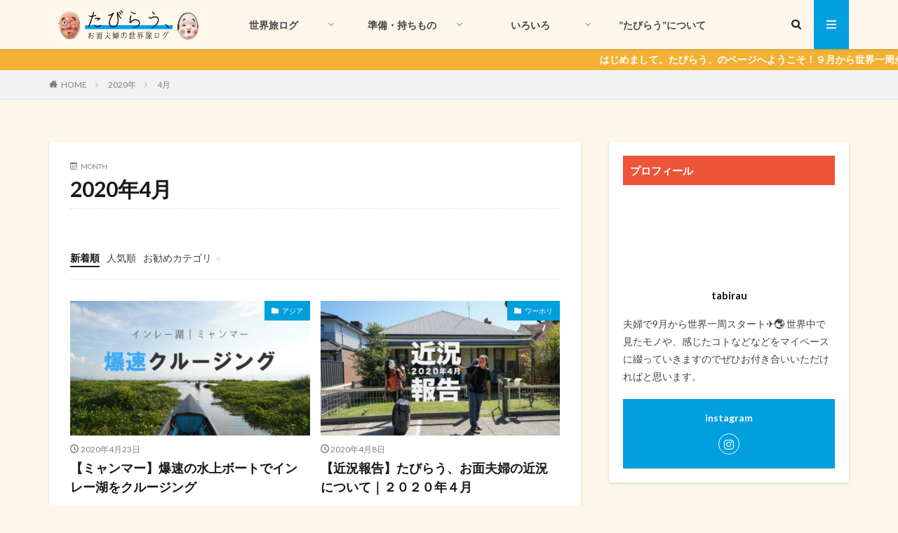

--- FILE ---
content_type: text/html; charset=UTF-8
request_url: https://tabirau.com/2020/04/
body_size: 15087
content:

<!DOCTYPE html>

<html lang="ja" prefix="og: http://ogp.me/ns#" class="t-html 
">

<head prefix="og: http://ogp.me/ns# fb: http://ogp.me/ns/fb# article: http://ogp.me/ns/article#">
<meta charset="UTF-8">
<title>2020年4月│たびらう</title>
<meta name='robots' content='max-image-preview:large' />
	<style>img:is([sizes="auto" i], [sizes^="auto," i]) { contain-intrinsic-size: 3000px 1500px }</style>
	<link rel='stylesheet' id='wp-block-library-css' href='https://tabirau.com/wp-includes/css/dist/block-library/style.min.css?ver=6.8.3' type='text/css' media='all' />
<style id='classic-theme-styles-inline-css' type='text/css'>
/*! This file is auto-generated */
.wp-block-button__link{color:#fff;background-color:#32373c;border-radius:9999px;box-shadow:none;text-decoration:none;padding:calc(.667em + 2px) calc(1.333em + 2px);font-size:1.125em}.wp-block-file__button{background:#32373c;color:#fff;text-decoration:none}
</style>
<style id='global-styles-inline-css' type='text/css'>
:root{--wp--preset--aspect-ratio--square: 1;--wp--preset--aspect-ratio--4-3: 4/3;--wp--preset--aspect-ratio--3-4: 3/4;--wp--preset--aspect-ratio--3-2: 3/2;--wp--preset--aspect-ratio--2-3: 2/3;--wp--preset--aspect-ratio--16-9: 16/9;--wp--preset--aspect-ratio--9-16: 9/16;--wp--preset--color--black: #000000;--wp--preset--color--cyan-bluish-gray: #abb8c3;--wp--preset--color--white: #ffffff;--wp--preset--color--pale-pink: #f78da7;--wp--preset--color--vivid-red: #cf2e2e;--wp--preset--color--luminous-vivid-orange: #ff6900;--wp--preset--color--luminous-vivid-amber: #fcb900;--wp--preset--color--light-green-cyan: #7bdcb5;--wp--preset--color--vivid-green-cyan: #00d084;--wp--preset--color--pale-cyan-blue: #8ed1fc;--wp--preset--color--vivid-cyan-blue: #0693e3;--wp--preset--color--vivid-purple: #9b51e0;--wp--preset--gradient--vivid-cyan-blue-to-vivid-purple: linear-gradient(135deg,rgba(6,147,227,1) 0%,rgb(155,81,224) 100%);--wp--preset--gradient--light-green-cyan-to-vivid-green-cyan: linear-gradient(135deg,rgb(122,220,180) 0%,rgb(0,208,130) 100%);--wp--preset--gradient--luminous-vivid-amber-to-luminous-vivid-orange: linear-gradient(135deg,rgba(252,185,0,1) 0%,rgba(255,105,0,1) 100%);--wp--preset--gradient--luminous-vivid-orange-to-vivid-red: linear-gradient(135deg,rgba(255,105,0,1) 0%,rgb(207,46,46) 100%);--wp--preset--gradient--very-light-gray-to-cyan-bluish-gray: linear-gradient(135deg,rgb(238,238,238) 0%,rgb(169,184,195) 100%);--wp--preset--gradient--cool-to-warm-spectrum: linear-gradient(135deg,rgb(74,234,220) 0%,rgb(151,120,209) 20%,rgb(207,42,186) 40%,rgb(238,44,130) 60%,rgb(251,105,98) 80%,rgb(254,248,76) 100%);--wp--preset--gradient--blush-light-purple: linear-gradient(135deg,rgb(255,206,236) 0%,rgb(152,150,240) 100%);--wp--preset--gradient--blush-bordeaux: linear-gradient(135deg,rgb(254,205,165) 0%,rgb(254,45,45) 50%,rgb(107,0,62) 100%);--wp--preset--gradient--luminous-dusk: linear-gradient(135deg,rgb(255,203,112) 0%,rgb(199,81,192) 50%,rgb(65,88,208) 100%);--wp--preset--gradient--pale-ocean: linear-gradient(135deg,rgb(255,245,203) 0%,rgb(182,227,212) 50%,rgb(51,167,181) 100%);--wp--preset--gradient--electric-grass: linear-gradient(135deg,rgb(202,248,128) 0%,rgb(113,206,126) 100%);--wp--preset--gradient--midnight: linear-gradient(135deg,rgb(2,3,129) 0%,rgb(40,116,252) 100%);--wp--preset--font-size--small: 13px;--wp--preset--font-size--medium: 20px;--wp--preset--font-size--large: 36px;--wp--preset--font-size--x-large: 42px;--wp--preset--spacing--20: 0.44rem;--wp--preset--spacing--30: 0.67rem;--wp--preset--spacing--40: 1rem;--wp--preset--spacing--50: 1.5rem;--wp--preset--spacing--60: 2.25rem;--wp--preset--spacing--70: 3.38rem;--wp--preset--spacing--80: 5.06rem;--wp--preset--shadow--natural: 6px 6px 9px rgba(0, 0, 0, 0.2);--wp--preset--shadow--deep: 12px 12px 50px rgba(0, 0, 0, 0.4);--wp--preset--shadow--sharp: 6px 6px 0px rgba(0, 0, 0, 0.2);--wp--preset--shadow--outlined: 6px 6px 0px -3px rgba(255, 255, 255, 1), 6px 6px rgba(0, 0, 0, 1);--wp--preset--shadow--crisp: 6px 6px 0px rgba(0, 0, 0, 1);}:where(.is-layout-flex){gap: 0.5em;}:where(.is-layout-grid){gap: 0.5em;}body .is-layout-flex{display: flex;}.is-layout-flex{flex-wrap: wrap;align-items: center;}.is-layout-flex > :is(*, div){margin: 0;}body .is-layout-grid{display: grid;}.is-layout-grid > :is(*, div){margin: 0;}:where(.wp-block-columns.is-layout-flex){gap: 2em;}:where(.wp-block-columns.is-layout-grid){gap: 2em;}:where(.wp-block-post-template.is-layout-flex){gap: 1.25em;}:where(.wp-block-post-template.is-layout-grid){gap: 1.25em;}.has-black-color{color: var(--wp--preset--color--black) !important;}.has-cyan-bluish-gray-color{color: var(--wp--preset--color--cyan-bluish-gray) !important;}.has-white-color{color: var(--wp--preset--color--white) !important;}.has-pale-pink-color{color: var(--wp--preset--color--pale-pink) !important;}.has-vivid-red-color{color: var(--wp--preset--color--vivid-red) !important;}.has-luminous-vivid-orange-color{color: var(--wp--preset--color--luminous-vivid-orange) !important;}.has-luminous-vivid-amber-color{color: var(--wp--preset--color--luminous-vivid-amber) !important;}.has-light-green-cyan-color{color: var(--wp--preset--color--light-green-cyan) !important;}.has-vivid-green-cyan-color{color: var(--wp--preset--color--vivid-green-cyan) !important;}.has-pale-cyan-blue-color{color: var(--wp--preset--color--pale-cyan-blue) !important;}.has-vivid-cyan-blue-color{color: var(--wp--preset--color--vivid-cyan-blue) !important;}.has-vivid-purple-color{color: var(--wp--preset--color--vivid-purple) !important;}.has-black-background-color{background-color: var(--wp--preset--color--black) !important;}.has-cyan-bluish-gray-background-color{background-color: var(--wp--preset--color--cyan-bluish-gray) !important;}.has-white-background-color{background-color: var(--wp--preset--color--white) !important;}.has-pale-pink-background-color{background-color: var(--wp--preset--color--pale-pink) !important;}.has-vivid-red-background-color{background-color: var(--wp--preset--color--vivid-red) !important;}.has-luminous-vivid-orange-background-color{background-color: var(--wp--preset--color--luminous-vivid-orange) !important;}.has-luminous-vivid-amber-background-color{background-color: var(--wp--preset--color--luminous-vivid-amber) !important;}.has-light-green-cyan-background-color{background-color: var(--wp--preset--color--light-green-cyan) !important;}.has-vivid-green-cyan-background-color{background-color: var(--wp--preset--color--vivid-green-cyan) !important;}.has-pale-cyan-blue-background-color{background-color: var(--wp--preset--color--pale-cyan-blue) !important;}.has-vivid-cyan-blue-background-color{background-color: var(--wp--preset--color--vivid-cyan-blue) !important;}.has-vivid-purple-background-color{background-color: var(--wp--preset--color--vivid-purple) !important;}.has-black-border-color{border-color: var(--wp--preset--color--black) !important;}.has-cyan-bluish-gray-border-color{border-color: var(--wp--preset--color--cyan-bluish-gray) !important;}.has-white-border-color{border-color: var(--wp--preset--color--white) !important;}.has-pale-pink-border-color{border-color: var(--wp--preset--color--pale-pink) !important;}.has-vivid-red-border-color{border-color: var(--wp--preset--color--vivid-red) !important;}.has-luminous-vivid-orange-border-color{border-color: var(--wp--preset--color--luminous-vivid-orange) !important;}.has-luminous-vivid-amber-border-color{border-color: var(--wp--preset--color--luminous-vivid-amber) !important;}.has-light-green-cyan-border-color{border-color: var(--wp--preset--color--light-green-cyan) !important;}.has-vivid-green-cyan-border-color{border-color: var(--wp--preset--color--vivid-green-cyan) !important;}.has-pale-cyan-blue-border-color{border-color: var(--wp--preset--color--pale-cyan-blue) !important;}.has-vivid-cyan-blue-border-color{border-color: var(--wp--preset--color--vivid-cyan-blue) !important;}.has-vivid-purple-border-color{border-color: var(--wp--preset--color--vivid-purple) !important;}.has-vivid-cyan-blue-to-vivid-purple-gradient-background{background: var(--wp--preset--gradient--vivid-cyan-blue-to-vivid-purple) !important;}.has-light-green-cyan-to-vivid-green-cyan-gradient-background{background: var(--wp--preset--gradient--light-green-cyan-to-vivid-green-cyan) !important;}.has-luminous-vivid-amber-to-luminous-vivid-orange-gradient-background{background: var(--wp--preset--gradient--luminous-vivid-amber-to-luminous-vivid-orange) !important;}.has-luminous-vivid-orange-to-vivid-red-gradient-background{background: var(--wp--preset--gradient--luminous-vivid-orange-to-vivid-red) !important;}.has-very-light-gray-to-cyan-bluish-gray-gradient-background{background: var(--wp--preset--gradient--very-light-gray-to-cyan-bluish-gray) !important;}.has-cool-to-warm-spectrum-gradient-background{background: var(--wp--preset--gradient--cool-to-warm-spectrum) !important;}.has-blush-light-purple-gradient-background{background: var(--wp--preset--gradient--blush-light-purple) !important;}.has-blush-bordeaux-gradient-background{background: var(--wp--preset--gradient--blush-bordeaux) !important;}.has-luminous-dusk-gradient-background{background: var(--wp--preset--gradient--luminous-dusk) !important;}.has-pale-ocean-gradient-background{background: var(--wp--preset--gradient--pale-ocean) !important;}.has-electric-grass-gradient-background{background: var(--wp--preset--gradient--electric-grass) !important;}.has-midnight-gradient-background{background: var(--wp--preset--gradient--midnight) !important;}.has-small-font-size{font-size: var(--wp--preset--font-size--small) !important;}.has-medium-font-size{font-size: var(--wp--preset--font-size--medium) !important;}.has-large-font-size{font-size: var(--wp--preset--font-size--large) !important;}.has-x-large-font-size{font-size: var(--wp--preset--font-size--x-large) !important;}
:where(.wp-block-post-template.is-layout-flex){gap: 1.25em;}:where(.wp-block-post-template.is-layout-grid){gap: 1.25em;}
:where(.wp-block-columns.is-layout-flex){gap: 2em;}:where(.wp-block-columns.is-layout-grid){gap: 2em;}
:root :where(.wp-block-pullquote){font-size: 1.5em;line-height: 1.6;}
</style>
<link rel='stylesheet' id='yyi_rinker_stylesheet-css' href='https://tabirau.com/wp-content/plugins/yyi-rinker/css/style.css?v=1.0.6&#038;ver=6.8.3' type='text/css' media='all' />
<script type="text/javascript" src="https://tabirau.com/wp-includes/js/jquery/jquery.min.js?ver=3.7.1" id="jquery-core-js"></script>
<script type="text/javascript" src="https://tabirau.com/wp-includes/js/jquery/jquery-migrate.min.js?ver=3.4.1" id="jquery-migrate-js"></script>
<script type="text/javascript" src="https://tabirau.com/wp-content/plugins/yyi-rinker/js/event-tracking.js?v=1.0.6" id="yyi_rinker_event_tracking_script-js"></script>
<link rel="https://api.w.org/" href="https://tabirau.com/wp-json/" /><script type="text/javascript" language="javascript">
    var vc_pid = "886191317";
</script><script type="text/javascript" src="//aml.valuecommerce.com/vcdal.js" async></script><link class="css-async" rel href="https://tabirau.com/wp-content/themes/the-thor/css/icon.min.css">
<link class="css-async" rel href="https://fonts.googleapis.com/css?family=Lato:100,300,400,700,900">
<link class="css-async" rel href="https://fonts.googleapis.com/css?family=Fjalla+One">
<link rel="stylesheet" href="https://fonts.googleapis.com/css?family=Noto+Sans+JP:100,200,300,400,500,600,700,800,900">
<link rel="stylesheet" href="https://tabirau.com/wp-content/themes/the-thor/style.min.css">
<link class="css-async" rel href="https://tabirau.com/wp-content/themes/the-thor-child/style-user.css?1565150064">
<script src="https://ajax.googleapis.com/ajax/libs/jquery/1.12.4/jquery.min.js"></script>
<meta http-equiv="X-UA-Compatible" content="IE=edge">
<meta name="viewport" content="width=device-width, initial-scale=1, viewport-fit=cover"/>
<script>
(function(i,s,o,g,r,a,m){i['GoogleAnalyticsObject']=r;i[r]=i[r]||function(){
(i[r].q=i[r].q||[]).push(arguments)},i[r].l=1*new Date();a=s.createElement(o),
m=s.getElementsByTagName(o)[0];a.async=1;a.src=g;m.parentNode.insertBefore(a,m)
})(window,document,'script','https://www.google-analytics.com/analytics.js','ga');

ga('create', 'UA-148955387-1', 'auto');
ga('send', 'pageview');
</script>
<style>
.widget.widget_nav_menu ul.menu{border-color: rgba(0,159,222,0.15);}.widget.widget_nav_menu ul.menu li{border-color: rgba(0,159,222,0.75);}.widget.widget_nav_menu ul.menu .sub-menu li{border-color: rgba(0,159,222,0.15);}.widget.widget_nav_menu ul.menu .sub-menu li .sub-menu li:first-child{border-color: rgba(0,159,222,0.15);}.widget.widget_nav_menu ul.menu li a:hover{background-color: rgba(0,159,222,0.75);}.widget.widget_nav_menu ul.menu .current-menu-item > a{background-color: rgba(0,159,222,0.75);}.widget.widget_nav_menu ul.menu li .sub-menu li a:before {color:#009fde;}.widget.widget_nav_menu ul.menu li a{background-color:#009fde;}.widget.widget_nav_menu ul.menu .sub-menu a:hover{color:#009fde;}.widget.widget_nav_menu ul.menu .sub-menu .current-menu-item a{color:#009fde;}.widget.widget_categories ul{border-color: rgba(0,159,222,0.15);}.widget.widget_categories ul li{border-color: rgba(0,159,222,0.75);}.widget.widget_categories ul .children li{border-color: rgba(0,159,222,0.15);}.widget.widget_categories ul .children li .children li:first-child{border-color: rgba(0,159,222,0.15);}.widget.widget_categories ul li a:hover{background-color: rgba(0,159,222,0.75);}.widget.widget_categories ul .current-menu-item > a{background-color: rgba(0,159,222,0.75);}.widget.widget_categories ul li .children li a:before {color:#009fde;}.widget.widget_categories ul li a{background-color:#009fde;}.widget.widget_categories ul .children a:hover{color:#009fde;}.widget.widget_categories ul .children .current-menu-item a{color:#009fde;}.widgetSearch__input:hover{border-color:#009fde;}.widgetCatTitle{background-color:#009fde;}.widgetCatTitle__inner{background-color:#009fde;}.widgetSearch__submit:hover{background-color:#009fde;}.widgetProfile__sns{background-color:#009fde;}.widget.widget_calendar .calendar_wrap tbody a:hover{background-color:#009fde;}.widget ul li a:hover{color:#009fde;}.widget.widget_rss .rsswidget:hover{color:#009fde;}.widget.widget_tag_cloud a:hover{background-color:#009fde;}.widget select:hover{border-color:#009fde;}.widgetSearch__checkLabel:hover:after{border-color:#009fde;}.widgetSearch__check:checked .widgetSearch__checkLabel:before, .widgetSearch__check:checked + .widgetSearch__checkLabel:before{border-color:#009fde;}.widgetTab__item.current{border-top-color:#009fde;}.widgetTab__item:hover{border-top-color:#009fde;}.searchHead__title{background-color:#009fde;}.searchHead__submit:hover{color:#009fde;}.menuBtn__close:hover{color:#009fde;}.menuBtn__link:hover{color:#009fde;}@media only screen and (min-width: 992px){.menuBtn__link {background-color:#009fde;}}.t-headerCenter .menuBtn__link:hover{color:#009fde;}.searchBtn__close:hover{color:#009fde;}.searchBtn__link:hover{color:#009fde;}.breadcrumb__item a:hover{color:#009fde;}.pager__item{color:#009fde;}.pager__item:hover, .pager__item-current{background-color:#009fde; color:#fff;}.page-numbers{color:#009fde;}.page-numbers:hover, .page-numbers.current{background-color:#009fde; color:#fff;}.pagePager__item{color:#009fde;}.pagePager__item:hover, .pagePager__item-current{background-color:#009fde; color:#fff;}.heading a:hover{color:#009fde;}.eyecatch__cat{background-color:#009fde;}.the__category{background-color:#009fde;}.dateList__item a:hover{color:#009fde;}.controllerFooter__item:last-child{background-color:#009fde;}.controllerFooter__close{background-color:#009fde;}.bottomFooter__topBtn{background-color:#009fde;}.mask-color{background-color:#009fde;}.mask-colorgray{background-color:#009fde;}.pickup3__item{background-color:#009fde;}.categoryBox__title{color:#009fde;}.comments__list .comment-meta{background-color:#009fde;}.comment-respond .submit{background-color:#009fde;}.prevNext__pop{background-color:#009fde;}.swiper-pagination-bullet-active{background-color:#009fde;}.swiper-slider .swiper-button-next, .swiper-slider .swiper-container-rtl .swiper-button-prev, .swiper-slider .swiper-button-prev, .swiper-slider .swiper-container-rtl .swiper-button-next	{background-color:#009fde;}body{background:#fdf7eb;}.infoHead{background-color:#f2b134;}.l-header{background-color:#fdf7eb;}.globalNavi::before{background: -webkit-gradient(linear,left top,right top,color-stop(0%,rgba(255,255,255,0)),color-stop(100%,#fdf7eb));}.snsFooter{background-color:#009fde}.widget-main .heading.heading-widget{background-color:#009fde}.widget-main .heading.heading-widgetsimple{background-color:#009fde}.widget-main .heading.heading-widgetsimplewide{background-color:#009fde}.widget-main .heading.heading-widgetwide{background-color:#009fde}.widget-main .heading.heading-widgetbottom:before{border-color:#009fde}.widget-main .heading.heading-widgetborder{border-color:#009fde}.widget-main .heading.heading-widgetborder::before,.widget-main .heading.heading-widgetborder::after{background-color:#009fde}.widget-side .heading.heading-widget{background-color:#ed553b}.widget-side .heading.heading-widgetsimple{background-color:#ed553b}.widget-side .heading.heading-widgetsimplewide{background-color:#ed553b}.widget-side .heading.heading-widgetwide{background-color:#ed553b}.widget-side .heading.heading-widgetbottom:before{border-color:#ed553b}.widget-side .heading.heading-widgetborder{border-color:#ed553b}.widget-side .heading.heading-widgetborder::before,.widget-side .heading.heading-widgetborder::after{background-color:#ed553b}.widget-foot .heading.heading-widget{background-color:#191919}.widget-foot .heading.heading-widgetsimple{background-color:#191919}.widget-foot .heading.heading-widgetsimplewide{background-color:#191919}.widget-foot .heading.heading-widgetwide{background-color:#191919}.widget-foot .heading.heading-widgetbottom:before{border-color:#191919}.widget-foot .heading.heading-widgetborder{border-color:#191919}.widget-foot .heading.heading-widgetborder::before,.widget-foot .heading.heading-widgetborder::after{background-color:#191919}.widget-menu .heading.heading-widget{background-color:#112f41}.widget-menu .heading.heading-widgetsimple{background-color:#112f41}.widget-menu .heading.heading-widgetsimplewide{background-color:#112f41}.widget-menu .heading.heading-widgetwide{background-color:#112f41}.widget-menu .heading.heading-widgetbottom:before{border-color:#112f41}.widget-menu .heading.heading-widgetborder{border-color:#112f41}.widget-menu .heading.heading-widgetborder::before,.widget-menu .heading.heading-widgetborder::after{background-color:#112f41}@media only screen and (min-width: 768px){.still {height: 350px;}}.still.still-movie .still__box{background-image:url();}@media only screen and (min-width: 768px){.still.still-movie .still__box{background-image:url();}}.pickupHead{background-color:#112f41}.pickup3__bg.mask.mask-colorgray{background-color:#f2b134}.rankingBox__bg{background-color:#009fde}.the__ribbon{background-color:#ed553b}.the__ribbon:after{border-left-color:#ed553b; border-right-color:#ed553b}.eyecatch__link.eyecatch__link-mask:hover::after{content: "READ MORE";}.eyecatch__link.eyecatch__link-maskzoom:hover::after{content: "READ MORE";}.eyecatch__link.eyecatch__link-maskzoomrotate:hover::after{content: "READ MORE";}.content .balloon .balloon__img-left div {background-image:url("https://tabirau.com/wp-content/uploads/2019/12/名称未設定-1-min.png");}.content .balloon .balloon__img-right div {background-image:url("https://tabirau.com/wp-content/uploads/2019/12/名称未設定-2-min-5.png");}.postcta-bg{background-color:#3970a2}.content .afTagBox__btnDetail{background-color:#009fde;}.widget .widgetAfTag__btnDetail{background-color:#009fde;}.content .afTagBox__btnAf{background-color:#009fde;}.widget .widgetAfTag__btnAf{background-color:#009fde;}.content a{color:#009fde;}.phrase a{color:#009fde;}.content .sitemap li a:hover{color:#009fde;}.content h2 a:hover,.content h3 a:hover,.content h4 a:hover,.content h5 a:hover{color:#009fde;}.content ul.menu li a:hover{color:#009fde;}.content .es-LiconBox:before{background-color:#a83f3f;}.content .es-LiconCircle:before{background-color:#a83f3f;}.content .es-BTiconBox:before{background-color:#a83f3f;}.content .es-BTiconCircle:before{background-color:#a83f3f;}.content .es-BiconObi{border-color:#a83f3f;}.content .es-BiconCorner:before{background-color:#a83f3f;}.content .es-BiconCircle:before{background-color:#a83f3f;}.content .es-BmarkHatena::before{background-color:#005293;}.content .es-BmarkExcl::before{background-color:#b60105;}.content .es-BmarkQ::before{background-color:#005293;}.content .es-BmarkQ::after{border-top-color:#005293;}.content .es-BmarkA::before{color:#b60105;}.content .es-BsubTradi::before{color:#ffffff;background-color:#b60105;border-color:#b60105;}.btn__link-primary{color:#ffffff; background-color:#b2384e;}.content .btn__link-primary{color:#ffffff; background-color:#b2384e;}.searchBtn__contentInner .btn__link-search{color:#ffffff; background-color:#b2384e;}.btn__link-secondary{color:#ffffff; background-color:#b2384e;}.content .btn__link-secondary{color:#ffffff; background-color:#b2384e;}.btn__link-search{color:#ffffff; background-color:#b2384e;}.btn__link-normal{color:#b2384e;}.content .btn__link-normal{color:#b2384e;}.btn__link-normal:hover{background-color:#b2384e;}.content .btn__link-normal:hover{background-color:#b2384e;}.comments__list .comment-reply-link{color:#b2384e;}.comments__list .comment-reply-link:hover{background-color:#b2384e;}@media only screen and (min-width: 992px){.subNavi__link-pickup{color:#b2384e;}}@media only screen and (min-width: 992px){.subNavi__link-pickup:hover{background-color:#b2384e;}}.content h2{color:#191919}.partsH3-61 h3{color:#191919;}.partsH3-61 h3::after{background-color:#f2f2f2;}.content h4{color:#191919}.content h5{color:#191919}.content ul > li::before{color:#a83f3f;}.content ul{color:#191919;}.content ol > li::before{color:#a83f3f; border-color:#a83f3f;}.content ol > li > ol > li::before{background-color:#a83f3f; border-color:#a83f3f;}.content ol > li > ol > li > ol > li::before{color:#a83f3f; border-color:#a83f3f;}.content ol{color:#191919;}.content .balloon .balloon__text{color:#191919; background-color:#f2f2f2;}.content .balloon .balloon__text-left:before{border-left-color:#f2f2f2;}.content .balloon .balloon__text-right:before{border-right-color:#f2f2f2;}.content .balloon-boder .balloon__text{color:#191919; background-color:#ffffff;  border-color:#d8d8d8;}.content .balloon-boder .balloon__text-left:before{border-left-color:#d8d8d8;}.content .balloon-boder .balloon__text-left:after{border-left-color:#ffffff;}.content .balloon-boder .balloon__text-right:before{border-right-color:#d8d8d8;}.content .balloon-boder .balloon__text-right:after{border-right-color:#ffffff;}.content blockquote{color:#191919; background-color:#f2f2f2;}.content blockquote::before{color:#d8d8d8;}.content table{color:#191919; border-top-color:#E5E5E5; border-left-color:#E5E5E5;}.content table th{background:#7f7f7f; color:#ffffff; ;border-right-color:#E5E5E5; border-bottom-color:#E5E5E5;}.content table td{background:#ffffff; ;border-right-color:#E5E5E5; border-bottom-color:#E5E5E5;}.content table tr:nth-child(odd) td{background-color:#f2f2f2;}
</style>
		<style type="text/css" id="wp-custom-css">
			/*グローバルメニュー*/
.globalNavi  {
width: 100%;
margin-top: 1px;
}


/*文字色背景色*/
.globalNavi__list li a {
color: #444444;
border-radius: 4px;
width: 160px;
text-align: center;
}

/*グローバルメニューマウスオーバー*/
.globalNavi__list li a:hover {
background-color: #98E2FA
}

/*グローバルメニューレスポンシブル*/
@media screen and (max-width : 767px){
.globalNavi  {
margin-top: 24px;
}
	
}
/* ------------------------------------- */
/* ----------- ロゴ画像の調整 ----------- */
/* ------------------------------------- */

/* ------- スマホ表示のロゴ高さ ------- */
.siteTitle__logo {
    height: 45px;
}

/* --------- PC表示のロゴ高さ --------- */
@media only screen and (min-width: 500px){
.siteTitle__logo {
    height: 60px;
}}




@media only screen and (min-width: 768px){
.pickup3__item-first {
	width: calc(33.3% - 40px);
	margin-right: 20px;
	margin-left: 20px;
}
.pickup3__box {
	width: 66%;
}
.pickup3__item-second, .pickup3__item-third {
	width: calc(50% - 40px);
	margin: 0 20px;
}
.pickup3__item-first .heading.heading-pickup3, .heading-pickup3 {
	font-size: 100%;
	padding: 10px 20px 20px;
}
.pickup3__item-first .eyecatch__cat a {
	font-size: 1rem;
}
}


/*目次*/
.content .outline {
border: 3px solid #98E2FA;/*外枠色*/
padding: 10px 0 10px;
background:#fffef6;/*背景色*/
}

.content li ul li .outline__number{
font-weight:bold;
background:transparent;
color:#cfcfcf;/*h3数字文字色*/
width:auto;
}

.content .outline__number{
width:1.8em;
height:1.8em;
padding:0;
line-height:1.8em;
text-align:center;
background:#009FDE;/*数字背景*/
color:#fff;
border-radius:50%;
}

.content .outline__link {
display: block;
color:#777;/*文字色*/
}

.content .outline__link:hover {
color:#cfcfcf;/*ホバー色*/
}

.outline__title {
color: #009FDE;/*目次アイコン色*/
font-weight: 700;
width:100%;
padding: 0px 0px 0px 20px;
}

.content .outline__switch{
right:1.5rem;
top:10px;
}

.content .outline__toggle:checked + .outline__switch::before {
content: "［ ▲ CLOSE］"; /*「閉じる」マーク*/
}

.content .outline__toggle:checked + .outline__switch + .outline__list {
margin-top: 1rem;
}

.content .outline__switch::before {
content: "［ ▼ OPEN ］"; /*「開く」マーク*/
border: 0;
color:#999;
}

.content .outline__switch + .outline__list {
background: transparent;
}

.content .outline__switch + ul.outline__list {
margin-left:0;
margin-right:0;
border-top:2px dotted #cfcfcf; /*「目次」下の点線*/
}

.content .outline__switch + .outline__list-2 li:first-child{
margin-top:1.0em;
}

.content .outline__switch + .outline__list-2 li ul li:first-child{
margin-top:0.5em;
}

.outline__list-2 > li > a{
font-weight:700;
}

.outline__title:before{
font-family: "icomoon";
content: "\e92f";
margin-right:5px;
}

@media only screen and (min-width: 992px){
.outline__list-2 > li > a{
font-weight:700;
}

.content .outline {
width:90%;
margin:3rem 5%;
}
}

@media only screen and (max-width: 991px){
.content .outline {
width:100%;
margin:3rem 0;
}
}		</style>
		<meta property="og:site_name" content="たびらう" />
<meta property="og:type" content="website" />
<meta property="og:title" content="2020年4月│たびらう" />
<meta property="og:description" content="たびらう、お面夫婦｜世界一周旅ログ" />
<meta property="og:url" content="https://tabirau.com/2026/01/" />
<meta property="og:image" content="https://tabirau.com/wp-content/uploads/2019/11/OGP用素材1200x630.png" />
<meta name="twitter:card" content="summary_large_image" />
<meta name="twitter:site" content="@examples" />


</head>
<body class=" t-footerFixed" id="top">


  <!--l-header-->
  <header class="l-header l-header-shadow">
    <div class="container container-header">

      <!--logo-->
			<p class="siteTitle">
				<a class="siteTitle__link" href="https://tabirau.com">
											<img class="siteTitle__logo" src="https://tabirau.com/wp-content/uploads/2019/10/HPトップ画2-1.png" alt="たびらう" width="3000" height="800" >
					        </a>
      </p>      <!--/logo-->


      				<!--globalNavi-->
				<nav class="globalNavi">
					<div class="globalNavi__inner">
            <ul class="globalNavi__list"><li id="menu-item-360" class="menu-item menu-item-type-taxonomy menu-item-object-category menu-item-has-children menu-item-360"><a href="https://tabirau.com/category/world-travel/">世界旅ログ</a>
<ul class="sub-menu">
	<li id="menu-item-169" class="menu-item menu-item-type-taxonomy menu-item-object-category menu-item-169"><a href="https://tabirau.com/category/world-travel/asia/">アジア</a></li>
	<li id="menu-item-2470" class="menu-item menu-item-type-taxonomy menu-item-object-category menu-item-2470"><a href="https://tabirau.com/category/world-travel/%e3%83%a8%e3%83%bc%e3%83%ad%e3%83%83%e3%83%91/">ヨーロッパ</a></li>
	<li id="menu-item-1550" class="menu-item menu-item-type-taxonomy menu-item-object-category menu-item-1550"><a href="https://tabirau.com/category/world-travel/everest-trekking/">エベレスト街道</a></li>
</ul>
</li>
<li id="menu-item-357" class="menu-item menu-item-type-taxonomy menu-item-object-category menu-item-has-children menu-item-357"><a href="https://tabirau.com/category/preparation-belongings/">準備・持ちもの</a>
<ul class="sub-menu">
	<li id="menu-item-183" class="menu-item menu-item-type-taxonomy menu-item-object-category menu-item-183"><a href="https://tabirau.com/category/preparation-belongings/bride-belongings/">おかめ、持ち物</a></li>
	<li id="menu-item-184" class="menu-item menu-item-type-taxonomy menu-item-object-category menu-item-184"><a href="https://tabirau.com/category/preparation-belongings/husband-belongings/">ひょっとこ、持ち物</a></li>
	<li id="menu-item-1217" class="menu-item menu-item-type-taxonomy menu-item-object-category menu-item-1217"><a href="https://tabirau.com/category/preparation-belongings/preparation/">準備</a></li>
</ul>
</li>
<li id="menu-item-358" class="menu-item menu-item-type-taxonomy menu-item-object-category menu-item-has-children menu-item-358"><a href="https://tabirau.com/category/various/">いろいろ</a>
<ul class="sub-menu">
	<li id="menu-item-702" class="menu-item menu-item-type-taxonomy menu-item-object-category menu-item-702"><a href="https://tabirau.com/category/various/photo/">たびらう、写真</a></li>
	<li id="menu-item-2508" class="menu-item menu-item-type-taxonomy menu-item-object-category menu-item-2508"><a href="https://tabirau.com/category/various/workingholiday/">ワーホリ</a></li>
	<li id="menu-item-175" class="menu-item menu-item-type-taxonomy menu-item-object-category menu-item-175"><a href="https://tabirau.com/category/various/shonan-life/">湘南ライフ</a></li>
</ul>
</li>
<li id="menu-item-38" class="menu-item menu-item-type-post_type menu-item-object-page menu-item-38"><a href="https://tabirau.com/aboutus/">”たびらう”について</a></li>
</ul>					</div>
				</nav>
				<!--/globalNavi-->
			

							<!--subNavi-->
				<nav class="subNavi">
	        	        				</nav>
				<!--/subNavi-->
			

            <!--searchBtn-->
			<div class="searchBtn">
        <input class="searchBtn__checkbox" id="searchBtn-checkbox" type="checkbox">
        <label class="searchBtn__link searchBtn__link-text icon-search" for="searchBtn-checkbox"></label>
        <label class="searchBtn__unshown" for="searchBtn-checkbox"></label>

        <div class="searchBtn__content">
          <div class="searchBtn__scroll">
            <label class="searchBtn__close" for="searchBtn-checkbox"><i class="icon-close"></i>CLOSE</label>
            <div class="searchBtn__contentInner">
              <aside class="widget">
  <div class="widgetSearch">
    <form method="get" action="https://tabirau.com" target="_top">
  <div class="widgetSearch__contents">
    <h3 class="heading heading-tertiary">キーワード</h3>
    <input class="widgetSearch__input widgetSearch__input-max" type="text" name="s" placeholder="キーワードを入力" value="">

        <ol class="widgetSearch__word">
            <li class="widgetSearch__wordItem"><a href="https://tabirau.com?s=ファッション">ファッション</a></li>
	              <li class="widgetSearch__wordItem"><a href="https://tabirau.com?s=デザイン">デザイン</a></li>
	              <li class="widgetSearch__wordItem"><a href="https://tabirau.com?s=流行">流行</a></li>
	                  </ol>
    
  </div>

  <div class="widgetSearch__contents">
    <h3 class="heading heading-tertiary">カテゴリー</h3>
	<select  name='cat' id='cat_696c445bee89f' class='widgetSearch__select'>
	<option value=''>カテゴリーを選択</option>
	<option class="level-0" value="1">未分類</option>
	<option class="level-0" value="6">中国</option>
	<option class="level-0" value="7">湘南ライフ</option>
	<option class="level-0" value="9">いろいろ</option>
	<option class="level-0" value="10">タイ</option>
	<option class="level-0" value="11">アジア</option>
	<option class="level-0" value="13">香港</option>
	<option class="level-0" value="14">ひょっとこ、持ち物</option>
	<option class="level-0" value="15">おかめ、持ち物</option>
	<option class="level-0" value="18">たびらう、写真</option>
	<option class="level-0" value="20">準備・持ちもの</option>
	<option class="level-0" value="21">世界旅ログ</option>
	<option class="level-0" value="23">準備</option>
	<option class="level-0" value="26">バリ</option>
	<option class="level-0" value="35">ネパール</option>
	<option class="level-0" value="37">エベレスト街道</option>
	<option class="level-0" value="39">インド</option>
	<option class="level-0" value="42">ワーホリ</option>
	<option class="level-0" value="43">カンボジア</option>
	<option class="level-0" value="44">ラオス</option>
	<option class="level-0" value="45">ヨーロッパ</option>
	<option class="level-0" value="46">ジョージア</option>
	<option class="level-0" value="47">トルコ</option>
	<option class="level-0" value="48">ギリシャ</option>
	<option class="level-0" value="49">ミャンマー</option>
</select>
  </div>

  	<div class="widgetSearch__tag">
    <h3 class="heading heading-tertiary">タグ</h3>
    <label><input class="widgetSearch__check" type="checkbox" name="tag[]" value="%e3%82%a8%e3%83%99%e3%83%ac%e3%82%b9%e3%83%88%e8%a1%97%e9%81%93" /><span class="widgetSearch__checkLabel">エベレスト街道</span></label><label><input class="widgetSearch__check" type="checkbox" name="tag[]" value="%e3%81%8a%e3%81%99%e3%81%99%e3%82%81%e3%81%ae%e3%81%94%e9%a3%af" /><span class="widgetSearch__checkLabel">おすすめのご飯</span></label><label><input class="widgetSearch__check" type="checkbox" name="tag[]" value="%e3%81%8a%e3%81%99%e3%81%99%e3%82%81%e3%81%ae%e5%ae%bf" /><span class="widgetSearch__checkLabel">おすすめの宿</span></label><label><input class="widgetSearch__check" type="checkbox" name="tag[]" value="%e3%81%b2%e3%82%87%e3%81%a3%e3%81%a8%e3%81%93" /><span class="widgetSearch__checkLabel">ひょっとこ</span></label><label><input class="widgetSearch__check" type="checkbox" name="tag[]" value="matome-article" /><span class="widgetSearch__checkLabel">まとめ記事</span></label><label><input class="widgetSearch__check" type="checkbox" name="tag[]" value="%e3%83%a9%e3%82%a6%e3%83%b3%e3%82%b8" /><span class="widgetSearch__checkLabel">ラウンジ</span></label><label><input class="widgetSearch__check" type="checkbox" name="tag[]" value="%e3%83%af%e3%83%bc%e3%83%9b%e3%83%aa" /><span class="widgetSearch__checkLabel">ワーホリ</span></label><label><input class="widgetSearch__check" type="checkbox" name="tag[]" value="%e6%8c%81%e3%81%a1%e7%89%a9" /><span class="widgetSearch__checkLabel">持ち物</span></label><label><input class="widgetSearch__check" type="checkbox" name="tag[]" value="diary" /><span class="widgetSearch__checkLabel">日記</span></label><label><input class="widgetSearch__check" type="checkbox" name="tag[]" value="%e6%ba%96%e5%82%99" /><span class="widgetSearch__checkLabel">準備</span></label>  </div>
  
  <div class="btn btn-search">
    <button class="btn__link btn__link-search" type="submit" value="search">検索</button>
  </div>
</form>
  </div>
</aside>
            </div>
          </div>
        </div>
      </div>
			<!--/searchBtn-->
      

            <!--menuBtn-->
			<div class="menuBtn">
        <input class="menuBtn__checkbox" id="menuBtn-checkbox" type="checkbox">
        <label class="menuBtn__link menuBtn__link-text icon-menu" for="menuBtn-checkbox"></label>
        <label class="menuBtn__unshown" for="menuBtn-checkbox"></label>
        <div class="menuBtn__content">
          <div class="menuBtn__scroll">
            <label class="menuBtn__close" for="menuBtn-checkbox"><i class="icon-close"></i>CLOSE</label>
            <div class="menuBtn__contentInner">
																														<aside class="widget widget-menu widget_fit_user_class"><h2 class="heading heading-widgetsimple">僕たち私たち</h2>
        <div class="widgetProfile">
          <div class="widgetProfile__img"><img width="120" height="120" src="[data-uri]" alt="tabirau" ></div>
          <h3 class="widgetProfile__name">tabirau</h3>
                    <p class="widgetProfile__text">夫婦で9月から世界一周スタート✈️🌏
世界中で見たモノや、感じたコトなどなどをマイペースに綴っていきますのでぜひお付き合いいただければと思います。</p>                              <div class="widgetProfile__sns">
            <h4 class="widgetProfile__snsTitle">instagram</h4>
            <ul class="widgetProfile__snsList">
                                          <li class="widgetProfile__snsItem"><a class="widgetProfile__snsLink icon-instagram" href="https://www.instagram.com/tabirau/"></a></li>                                                                    </ul>
          </div>
                  </div>
		</aside><aside class="widget widget-menu widget_fit_thumbnail_archive_class"><h2 class="heading heading-widgetsimple">記事をチェック！</h2>		<ol class="widgetArchive">
							<li class="widgetArchive__item">
					<div class="eyecatch ">
						<span class="eyecatch__cat cc-bg11"><a href="https://tabirau.com/category/world-travel/asia/">アジア</a></span>						<a class="eyecatch__link eyecatch__link-maskzoomrotate" href="https://tabirau.com/myanmar-bagan-travel-information/">
															<img width="375" height="250" src="[data-uri]" data-lazy-type="image" data-lazy-src="https://tabirau.com/wp-content/uploads/2020/07/5656t45-375x250.jpg" class="lazy lazy-hidden attachment-icatch375 size-icatch375 wp-post-image" alt="ミャンマー　バガン　パゴダ　バガンビューイングタワー" decoding="async" fetchpriority="high" /><noscript><img width="375" height="250" src="https://tabirau.com/wp-content/uploads/2020/07/5656t45-375x250.jpg" class="attachment-icatch375 size-icatch375 wp-post-image" alt="ミャンマー　バガン　パゴダ　バガンビューイングタワー" decoding="async" fetchpriority="high" /></noscript>                          </a>
          </div>
          <div class="widgetArchive__contents">
                          <h3 class="heading heading-tertiary">
                <a href="https://tabirau.com/myanmar-bagan-travel-information/">【ミャンマー】バガン観光｜遺跡巡りはE-バイクがオススメ!モデルコースも紹介</a>
              </h3>
						          </div>

        </li>
							<li class="widgetArchive__item">
					<div class="eyecatch ">
						<span class="eyecatch__cat cc-bg15"><a href="https://tabirau.com/category/preparation-belongings/bride-belongings/">おかめ、持ち物</a></span>						<a class="eyecatch__link eyecatch__link-maskzoomrotate" href="https://tabirau.com/chaco-sandal-recomend/">
															<img width="375" height="251" src="[data-uri]" data-lazy-type="image" data-lazy-src="https://tabirau.com/wp-content/uploads/2020/06/434435-375x251.jpg" class="lazy lazy-hidden attachment-icatch375 size-icatch375 wp-post-image" alt="チャコ　チャコサンダル　CHACO　世界一周　サンダル" decoding="async" /><noscript><img width="375" height="251" src="https://tabirau.com/wp-content/uploads/2020/06/434435-375x251.jpg" class="attachment-icatch375 size-icatch375 wp-post-image" alt="チャコ　チャコサンダル　CHACO　世界一周　サンダル" decoding="async" /></noscript>                          </a>
          </div>
          <div class="widgetArchive__contents">
                          <h3 class="heading heading-tertiary">
                <a href="https://tabirau.com/chaco-sandal-recomend/">旅に超オススメ！Chaco（チャコ）サンダル｜2020年最新モデルも紹介</a>
              </h3>
						          </div>

        </li>
					</ol>
		</aside>
		<aside class="widget widget-menu widget_recent_entries">
		<h2 class="heading heading-widgetsimple">最近の投稿</h2>
		<ul>
											<li>
					<a href="https://tabirau.com/myanmar-bagan-travel-information/">【ミャンマー】バガン観光｜遺跡巡りはE-バイクがオススメ!モデルコースも紹介</a>
											<span class="post-date">2020年7月9日</span>
									</li>
											<li>
					<a href="https://tabirau.com/chaco-sandal-recomend/">旅に超オススメ！Chaco（チャコ）サンダル｜2020年最新モデルも紹介</a>
											<span class="post-date">2020年6月14日</span>
									</li>
											<li>
					<a href="https://tabirau.com/india-english-school/">【失敗談？！】インドで英語の語学学校に１ヶ月行った話｜費用や内容も紹介</a>
											<span class="post-date">2020年6月10日</span>
									</li>
					</ul>

		</aside><aside class="widget widget-menu widget_categories"><h2 class="heading heading-widgetsimple">カテゴリー</h2>
			<ul>
					<li class="cat-item cat-item-9"><a href="https://tabirau.com/category/various/">いろいろ</a>
<ul class='children'>
	<li class="cat-item cat-item-18"><a href="https://tabirau.com/category/various/photo/">たびらう、写真</a>
</li>
	<li class="cat-item cat-item-42"><a href="https://tabirau.com/category/various/workingholiday/">ワーホリ</a>
</li>
	<li class="cat-item cat-item-7"><a href="https://tabirau.com/category/various/shonan-life/">湘南ライフ</a>
</li>
</ul>
</li>
	<li class="cat-item cat-item-21"><a href="https://tabirau.com/category/world-travel/">世界旅ログ</a>
<ul class='children'>
	<li class="cat-item cat-item-11"><a href="https://tabirau.com/category/world-travel/asia/">アジア</a>
	<ul class='children'>
	<li class="cat-item cat-item-39"><a href="https://tabirau.com/category/world-travel/asia/india/">インド</a>
</li>
	<li class="cat-item cat-item-43"><a href="https://tabirau.com/category/world-travel/asia/cambodia/">カンボジア</a>
</li>
	<li class="cat-item cat-item-10"><a href="https://tabirau.com/category/world-travel/asia/thai/">タイ</a>
</li>
	<li class="cat-item cat-item-35"><a href="https://tabirau.com/category/world-travel/asia/nepal/">ネパール</a>
</li>
	<li class="cat-item cat-item-26"><a href="https://tabirau.com/category/world-travel/asia/bali/">バリ</a>
</li>
	<li class="cat-item cat-item-49"><a href="https://tabirau.com/category/world-travel/asia/%e3%83%9f%e3%83%a3%e3%83%b3%e3%83%9e%e3%83%bc/">ミャンマー</a>
</li>
	<li class="cat-item cat-item-44"><a href="https://tabirau.com/category/world-travel/asia/laos/">ラオス</a>
</li>
	<li class="cat-item cat-item-6"><a href="https://tabirau.com/category/world-travel/asia/china/">中国</a>
</li>
	<li class="cat-item cat-item-13"><a href="https://tabirau.com/category/world-travel/asia/hongkong/">香港</a>
</li>
	</ul>
</li>
	<li class="cat-item cat-item-37"><a href="https://tabirau.com/category/world-travel/everest-trekking/">エベレスト街道</a>
</li>
	<li class="cat-item cat-item-45"><a href="https://tabirau.com/category/world-travel/%e3%83%a8%e3%83%bc%e3%83%ad%e3%83%83%e3%83%91/">ヨーロッパ</a>
	<ul class='children'>
	<li class="cat-item cat-item-48"><a href="https://tabirau.com/category/world-travel/%e3%83%a8%e3%83%bc%e3%83%ad%e3%83%83%e3%83%91/%e3%82%ae%e3%83%aa%e3%82%b7%e3%83%a3/">ギリシャ</a>
</li>
	<li class="cat-item cat-item-46"><a href="https://tabirau.com/category/world-travel/%e3%83%a8%e3%83%bc%e3%83%ad%e3%83%83%e3%83%91/%e3%82%b8%e3%83%a7%e3%83%bc%e3%82%b8%e3%82%a2/">ジョージア</a>
</li>
	<li class="cat-item cat-item-47"><a href="https://tabirau.com/category/world-travel/%e3%83%a8%e3%83%bc%e3%83%ad%e3%83%83%e3%83%91/%e3%83%88%e3%83%ab%e3%82%b3/">トルコ</a>
</li>
	</ul>
</li>
</ul>
</li>
	<li class="cat-item cat-item-1"><a href="https://tabirau.com/category/%e6%9c%aa%e5%88%86%e9%a1%9e/">未分類</a>
</li>
	<li class="cat-item cat-item-20"><a href="https://tabirau.com/category/preparation-belongings/">準備・持ちもの</a>
<ul class='children'>
	<li class="cat-item cat-item-15"><a href="https://tabirau.com/category/preparation-belongings/bride-belongings/">おかめ、持ち物</a>
</li>
	<li class="cat-item cat-item-14"><a href="https://tabirau.com/category/preparation-belongings/husband-belongings/">ひょっとこ、持ち物</a>
</li>
	<li class="cat-item cat-item-23"><a href="https://tabirau.com/category/preparation-belongings/preparation/">準備</a>
</li>
</ul>
</li>
			</ul>

			</aside><aside class="widget widget-menu widget_pages"><h2 class="heading heading-widgetsimple">その他</h2>
			<ul>
				<li class="page_item page-item-501"><a href="https://tabirau.com/%e3%81%8a%e5%95%8f%e3%81%84%e5%90%88%e3%82%8f%e3%81%9b/">お問い合わせ</a></li>
<li class="page_item page-item-652"><a href="https://tabirau.com/site-map/">サイトマップ</a></li>
<li class="page_item page-item-784"><a href="https://tabirau.com/privacy-policy/">プライバシーポリシー</a></li>
			</ul>

			</aside>							            </div>
          </div>
        </div>
			</div>
			<!--/menuBtn-->
      
    </div>
  </header>
  <!--/l-header-->


  <!--l-headerBottom-->
  <div class="l-headerBottom">

    
			    <div class="wider">
	      <!--infoHead-->
	      <div class="infoHead">
	        <span class="infoHead__text">	          はじめまして。たびらう、のページへようこそ！９月から世界一周がスタート、私たち夫婦の旅ログを掲載していきます。	        </span>	      </div>
	      <!--/infoHead-->
	    </div>
	  
	  	    <div class="wider">
				<!--breadcrum-->
	      <div class="breadcrumb"><ul class="breadcrumb__list container"><li class="breadcrumb__item icon-home"><a href="https://tabirau.com">HOME</a></li><li class="breadcrumb__item"><a href="https://tabirau.com/2020/">2020年</a></li><li class="breadcrumb__item breadcrumb__item-current"><a href="https://tabirau.com/2020/04/">4月</a></li></ul></div>				<!--/breadcrum-->
	    </div>
	  
  </div>
  <!--l-headerBottom-->




  <!--l-wrapper-->
  <div class="l-wrapper">

    <!--l-main-->
        <main class="l-main u-shadow">


      <div class="dividerBottom">
        <div class="archiveHead">
          <div class="archiveHead__contents">
            <span class="archiveHead__subtitle"><i class="icon-calendar"></i>MONTH</span>
            <h1 class="heading heading-primary">2020年4月</h1>
          </div>
        </div>
      </div>



      <div class="dividerBottom">


      

        <!--controller-->
        <input type="radio" name="controller__viewRadio" value="viewWide" class="controller__viewRadio" id="viewWide" ><input type="radio" name="controller__viewRadio" value="viewCard" class="controller__viewRadio" id="viewCard" checked><input type="radio" name="controller__viewRadio" value="viewNormal" class="controller__viewRadio" id="viewNormal" ><ul class="controller "><li class="controller__item"><form method="get" name="newer" action="https://tabirau.com/2020/04/"><input type="hidden" name="sort" value="newer" /><a class="controller__link is-current" href="javascript:newer.submit()">新着順</a></form></li><li class="controller__item"><form method="get" name="popular" action="https://tabirau.com/2020/04/"><input type="hidden" name="sort" value="popular" /><a class="controller__link" href="javascript:popular.submit()">人気順</a></form></li><li class="controller__item"><input class="controller__catCheck" id="categoryPanel" type="checkbox"><label class="controller__catLabel" for="categoryPanel">お勧めカテゴリ</label><ul class="controller__catPanel"><li><a href="https://tabirau.com/category/%e6%9c%aa%e5%88%86%e9%a1%9e/">未分類</a></li></ul></li></ul>        <!--/controller-->

        <!--archive-->
                <div class="archive">
	      			          <article class="archive__item">

                        <div class="eyecatch">

              			    			  			  <span class="eyecatch__cat cc-bg11"><a href="https://tabirau.com/category/world-travel/asia/">アジア</a></span>              <a class="eyecatch__link eyecatch__link-maskzoomrotate" href="https://tabirau.com/myanmar-inlelake-cruising/">
                                  <img width="768" height="512" src="[data-uri]" data-lazy-type="image" data-lazy-src="https://tabirau.com/wp-content/uploads/2020/04/名称未設定-343431-768x512.jpg" class="lazy lazy-hidden attachment-icatch768 size-icatch768 wp-post-image" alt="ミャンマー　インレー湖　カックー遺跡　バガン" decoding="async" /><noscript><img width="768" height="512" src="https://tabirau.com/wp-content/uploads/2020/04/名称未設定-343431-768x512.jpg" class="attachment-icatch768 size-icatch768 wp-post-image" alt="ミャンマー　インレー湖　カックー遺跡　バガン" decoding="async" /></noscript>                              </a>
            </div>
            
            <div class="archive__contents">

			  
                            <ul class="dateList">
                                  <li class="dateList__item icon-clock">2020年4月23日</li>
                                                                              </ul>
              
              <h2 class="heading heading-secondary">
                <a href="https://tabirau.com/myanmar-inlelake-cruising/">【ミャンマー】爆速の水上ボートでインレー湖をクルージング</a>
              </h2>
              <p class="phrase phrase-secondary">
              ブログの記事、時系列がゴチャゴチャになっていますが、気にしないでください。。こんにちは＠たびらう、お面夫婦です。   今回はミャンマーに行った際に回った観光地のレポートを綴っていきたいと思います。   ミャンマーのニャウンシュエにあるインレー湖。ミャ [&hellip;]              </p>

                          </div>
          </article>

            		  			          <article class="archive__item">

                        <div class="eyecatch">

              			    			  			  <span class="eyecatch__cat cc-bg42"><a href="https://tabirau.com/category/various/workingholiday/">ワーホリ</a></span>              <a class="eyecatch__link eyecatch__link-maskzoomrotate" href="https://tabirau.com/aboutus-recently-202004/">
                                  <img width="768" height="512" src="[data-uri]" data-lazy-type="image" data-lazy-src="https://tabirau.com/wp-content/uploads/2020/04/名称未設定-421-768x512.jpg" class="lazy lazy-hidden attachment-icatch768 size-icatch768 wp-post-image" alt="世界一周　夫婦　バックパッカー" decoding="async" loading="lazy" /><noscript><img width="768" height="512" src="https://tabirau.com/wp-content/uploads/2020/04/名称未設定-421-768x512.jpg" class="attachment-icatch768 size-icatch768 wp-post-image" alt="世界一周　夫婦　バックパッカー" decoding="async" loading="lazy" /></noscript>                              </a>
            </div>
            
            <div class="archive__contents">

			  
                            <ul class="dateList">
                                  <li class="dateList__item icon-clock">2020年4月8日</li>
                                                                              </ul>
              
              <h2 class="heading heading-secondary">
                <a href="https://tabirau.com/aboutus-recently-202004/">【近況報告】たびらう、お面夫婦の近況について｜２０２０年４月</a>
              </h2>
              <p class="phrase phrase-secondary">
              こんにちは！＠たびらう、お面夫婦です。     去年の９月から世界一周を初めて早くも半年が経ち、１１カ国をゆっくりと回ってきました。（半年間の総括した記事はこちら）     そして２月の下旬にワーホリをするためにオーストラリアに入国しました。     [&hellip;]              </p>

                          </div>
          </article>

            		  			          <article class="archive__item">

                        <div class="eyecatch">

              			    			  			  <span class="eyecatch__cat cc-bg20"><a href="https://tabirau.com/category/preparation-belongings/">準備・持ちもの</a></span>              <a class="eyecatch__link eyecatch__link-maskzoomrotate" href="https://tabirau.com/worldtravel-recomend-apps/">
                                  <img width="768" height="512" src="[data-uri]" data-lazy-type="image" data-lazy-src="https://tabirau.com/wp-content/uploads/2020/04/名称未設定-1-768x512.jpg" class="lazy lazy-hidden attachment-icatch768 size-icatch768 wp-post-image" alt="海外旅行　世界一周　バックパッカー　スマホ　アプリ　オススメ" decoding="async" loading="lazy" /><noscript><img width="768" height="512" src="https://tabirau.com/wp-content/uploads/2020/04/名称未設定-1-768x512.jpg" class="attachment-icatch768 size-icatch768 wp-post-image" alt="海外旅行　世界一周　バックパッカー　スマホ　アプリ　オススメ" decoding="async" loading="lazy" /></noscript>                              </a>
            </div>
            
            <div class="archive__contents">

			  
                            <ul class="dateList">
                                  <li class="dateList__item icon-clock">2020年4月6日</li>
                                                                              </ul>
              
              <h2 class="heading heading-secondary">
                <a href="https://tabirau.com/worldtravel-recomend-apps/">旅に行く時に便利なアプリおすすめ７選！</a>
              </h2>
              <p class="phrase phrase-secondary">
              今や必携となったスマートフォン。これなしでは生活できないかも？？そんな事はないにしてもスマホ一台でできる事は無限大！   海外旅行においては連絡手段としてはもちろんネットでの情報収集、フライトチケットの購入、思い出の写真をSNSに投稿したりと必携です [&hellip;]              </p>

                          </div>
          </article>

            		          </div>
	            <!--/archive-->


	  


        <!--pager-->
		        <!--/pager-->
      </div>

    </main>
    <!--/l-main-->


          <!--l-sidebar-->
<div class="l-sidebar">	
	
  <aside class="widget widget-side u-shadowfix widget_fit_user_class"><h2 class="heading heading-widgetsimple">プロフィール</h2>
        <div class="widgetProfile">
          <div class="widgetProfile__img"><img width="120" height="120" src="[data-uri]" alt="tabirau" ></div>
          <h3 class="widgetProfile__name">tabirau</h3>
                    <p class="widgetProfile__text">夫婦で9月から世界一周スタート✈️🌏
世界中で見たモノや、感じたコトなどなどをマイペースに綴っていきますのでぜひお付き合いいただければと思います。</p>                              <div class="widgetProfile__sns">
            <h4 class="widgetProfile__snsTitle">instagram</h4>
            <ul class="widgetProfile__snsList">
                                          <li class="widgetProfile__snsItem"><a class="widgetProfile__snsLink icon-instagram" href="https://www.instagram.com/tabirau/"></a></li>                                                                    </ul>
          </div>
                  </div>
		</aside><aside class="widget_text widget widget-side u-shadowfix widget_custom_html"><div class="textwidget custom-html-widget"><!-- SnapWidget -->
<img src="[data-uri]"  class="lazy lazy-hidden" data-lazy-type="iframe" data-lazy-src="&lt;iframe src=&quot;https://snapwidget.com/embed/737852&quot; class=&quot;snapwidget-widget&quot; allowtransparency=&quot;true&quot; frameborder=&quot;0&quot; scrolling=&quot;no&quot; style=&quot;border:none; overflow:hidden;  width:303px; height:303px&quot;&gt;&lt;/iframe&gt;" alt=""><noscript><iframe src="https://snapwidget.com/embed/737852" class="snapwidget-widget" allowtransparency="true" frameborder="0" scrolling="no" style="border:none; overflow:hidden;  width:303px; height:303px"></iframe></noscript></div></aside><aside class="widget widget-side u-shadowfix widget_text"><h2 class="heading heading-widgetsimple">旅×さすらう</h2>			<div class="textwidget"><p>さすらう。<br />
そして旅をかけ合わせみて”たびらう”<br />
さすらうような、何か定まった旅ではないけど、世界のいろいろなところでで何かを感じたり、大事なものを見つけられる旅にしていきたい。</p>
</div>
		</aside><aside class="widget widget-side u-shadowfix widget_text"><h2 class="heading heading-widgetsimple">いまここ</h2>			<div class="textwidget"><p><img decoding="async" src="[data-uri]"  class="lazy lazy-hidden" data-lazy-type="iframe" data-lazy-src="&lt;iframe src=&quot;https://www.google.com/maps/embed?pb=!1m18!1m12!1m3!1d3021674.364271159!2d41.11429490027628!3d42.30298337929466!2m3!1f0!2f0!3f0!3m2!1i1024!2i768!4f13.1!3m3!1m2!1s0x40440cd7e64f626b%3A0x4f907964122d4ac2!2z44K444On44O844K444Ki!5e0!3m2!1sja!2sge!4v1578827897576!5m2!1sja!2sge&quot; width=&quot;300&quot; height=&quot;350&quot; frameborder=&quot;0&quot; style=&quot;border:0;&quot; allowfullscreen=&quot;&quot;&gt;&lt;/iframe&gt;" alt=""><noscript><iframe loading="lazy" src="https://www.google.com/maps/embed?pb=!1m18!1m12!1m3!1d3021674.364271159!2d41.11429490027628!3d42.30298337929466!2m3!1f0!2f0!3f0!3m2!1i1024!2i768!4f13.1!3m3!1m2!1s0x40440cd7e64f626b%3A0x4f907964122d4ac2!2z44K444On44O844K444Ki!5e0!3m2!1sja!2sge!4v1578827897576!5m2!1sja!2sge" frameborder="0" style="border:0;" allowfullscreen=""></iframe></noscript></p>
</div>
		</aside><aside class="widget widget-side u-shadowfix widget_fit_aditem_class"><div class="adWidget"><script async src="https://pagead2.googlesyndication.com/pagead/js/adsbygoogle.js"></script>
<ins class="adsbygoogle"
     style="display:block"
     data-ad-format="fluid"
     data-ad-layout-key="-6t+ed+2i-1n-4w"
     data-ad-client="ca-pub-4298616811471593"
     data-ad-slot="9400185981"></ins>
<script>
     (adsbygoogle = window.adsbygoogle || []).push({});
</script><p class="adWidget__title">広告</p></div></aside><aside class="widget widget-side u-shadowfix widget_categories"><h2 class="heading heading-widgetsimple">カテゴリー</h2>
			<ul>
					<li class="cat-item cat-item-9"><a href="https://tabirau.com/category/various/">いろいろ <span class="widgetCount">7</span></a>
<ul class='children'>
	<li class="cat-item cat-item-18"><a href="https://tabirau.com/category/various/photo/">たびらう、写真 <span class="widgetCount">1</span></a>
</li>
	<li class="cat-item cat-item-42"><a href="https://tabirau.com/category/various/workingholiday/">ワーホリ <span class="widgetCount">2</span></a>
</li>
	<li class="cat-item cat-item-7"><a href="https://tabirau.com/category/various/shonan-life/">湘南ライフ <span class="widgetCount">3</span></a>
</li>
</ul>
</li>
	<li class="cat-item cat-item-21"><a href="https://tabirau.com/category/world-travel/">世界旅ログ <span class="widgetCount">50</span></a>
<ul class='children'>
	<li class="cat-item cat-item-11"><a href="https://tabirau.com/category/world-travel/asia/">アジア <span class="widgetCount">20</span></a>
	<ul class='children'>
	<li class="cat-item cat-item-39"><a href="https://tabirau.com/category/world-travel/asia/india/">インド <span class="widgetCount">4</span></a>
</li>
	<li class="cat-item cat-item-43"><a href="https://tabirau.com/category/world-travel/asia/cambodia/">カンボジア <span class="widgetCount">2</span></a>
</li>
	<li class="cat-item cat-item-10"><a href="https://tabirau.com/category/world-travel/asia/thai/">タイ <span class="widgetCount">2</span></a>
</li>
	<li class="cat-item cat-item-35"><a href="https://tabirau.com/category/world-travel/asia/nepal/">ネパール <span class="widgetCount">2</span></a>
</li>
	<li class="cat-item cat-item-26"><a href="https://tabirau.com/category/world-travel/asia/bali/">バリ <span class="widgetCount">1</span></a>
</li>
	<li class="cat-item cat-item-49"><a href="https://tabirau.com/category/world-travel/asia/%e3%83%9f%e3%83%a3%e3%83%b3%e3%83%9e%e3%83%bc/">ミャンマー <span class="widgetCount">3</span></a>
</li>
	<li class="cat-item cat-item-44"><a href="https://tabirau.com/category/world-travel/asia/laos/">ラオス <span class="widgetCount">1</span></a>
</li>
	<li class="cat-item cat-item-6"><a href="https://tabirau.com/category/world-travel/asia/china/">中国 <span class="widgetCount">4</span></a>
</li>
	<li class="cat-item cat-item-13"><a href="https://tabirau.com/category/world-travel/asia/hongkong/">香港 <span class="widgetCount">1</span></a>
</li>
	</ul>
</li>
	<li class="cat-item cat-item-37"><a href="https://tabirau.com/category/world-travel/everest-trekking/">エベレスト街道 <span class="widgetCount">13</span></a>
</li>
	<li class="cat-item cat-item-45"><a href="https://tabirau.com/category/world-travel/%e3%83%a8%e3%83%bc%e3%83%ad%e3%83%83%e3%83%91/">ヨーロッパ <span class="widgetCount">14</span></a>
	<ul class='children'>
	<li class="cat-item cat-item-48"><a href="https://tabirau.com/category/world-travel/%e3%83%a8%e3%83%bc%e3%83%ad%e3%83%83%e3%83%91/%e3%82%ae%e3%83%aa%e3%82%b7%e3%83%a3/">ギリシャ <span class="widgetCount">4</span></a>
</li>
	<li class="cat-item cat-item-46"><a href="https://tabirau.com/category/world-travel/%e3%83%a8%e3%83%bc%e3%83%ad%e3%83%83%e3%83%91/%e3%82%b8%e3%83%a7%e3%83%bc%e3%82%b8%e3%82%a2/">ジョージア <span class="widgetCount">5</span></a>
</li>
	<li class="cat-item cat-item-47"><a href="https://tabirau.com/category/world-travel/%e3%83%a8%e3%83%bc%e3%83%ad%e3%83%83%e3%83%91/%e3%83%88%e3%83%ab%e3%82%b3/">トルコ <span class="widgetCount">7</span></a>
</li>
	</ul>
</li>
</ul>
</li>
	<li class="cat-item cat-item-1"><a href="https://tabirau.com/category/%e6%9c%aa%e5%88%86%e9%a1%9e/">未分類 <span class="widgetCount">1</span></a>
</li>
	<li class="cat-item cat-item-20"><a href="https://tabirau.com/category/preparation-belongings/">準備・持ちもの <span class="widgetCount">17</span></a>
<ul class='children'>
	<li class="cat-item cat-item-15"><a href="https://tabirau.com/category/preparation-belongings/bride-belongings/">おかめ、持ち物 <span class="widgetCount">4</span></a>
</li>
	<li class="cat-item cat-item-14"><a href="https://tabirau.com/category/preparation-belongings/husband-belongings/">ひょっとこ、持ち物 <span class="widgetCount">9</span></a>
</li>
	<li class="cat-item cat-item-23"><a href="https://tabirau.com/category/preparation-belongings/preparation/">準備 <span class="widgetCount">8</span></a>
</li>
</ul>
</li>
			</ul>

			</aside><aside class="widget widget-side u-shadowfix widget_archive"><h2 class="heading heading-widgetsimple">アーカイブ</h2>
			<ul>
					<li><a href='https://tabirau.com/2020/07/'>2020年7月 <span class="widgetCount">1</span></a></li>
	<li><a href='https://tabirau.com/2020/06/'>2020年6月 <span class="widgetCount">3</span></a></li>
	<li><a href='https://tabirau.com/2020/04/' aria-current="page">2020年4月 <span class="widgetCount">3</span></a></li>
	<li><a href='https://tabirau.com/2020/03/'>2020年3月 <span class="widgetCount">4</span></a></li>
	<li><a href='https://tabirau.com/2020/02/'>2020年2月 <span class="widgetCount">13</span></a></li>
	<li><a href='https://tabirau.com/2020/01/'>2020年1月 <span class="widgetCount">16</span></a></li>
	<li><a href='https://tabirau.com/2019/12/'>2019年12月 <span class="widgetCount">9</span></a></li>
	<li><a href='https://tabirau.com/2019/11/'>2019年11月 <span class="widgetCount">7</span></a></li>
	<li><a href='https://tabirau.com/2019/10/'>2019年10月 <span class="widgetCount">7</span></a></li>
	<li><a href='https://tabirau.com/2019/09/'>2019年9月 <span class="widgetCount">1</span></a></li>
	<li><a href='https://tabirau.com/2019/08/'>2019年8月 <span class="widgetCount">6</span></a></li>
			</ul>

			</aside>
	
</div>
<!--/l-sidebar-->

	

  </div>
  <!--/l-wrapper-->



  <!--l-footerTop-->
  <div class="l-footerTop">

    
  </div>
  <!--/l-footerTop-->


  <!--l-footer-->
  <footer class="l-footer">

        


        <div class="container divider">
      <!--widgetFooter-->
      <div class="widgetFooter">

        <div class="widgetFooter__box">
        		  <aside class="widget widget-foot widget_tag_cloud"><h2 class="heading heading-widgetsimplewide">タグ</h2><div class="tagcloud"><a href="https://tabirau.com/tag/%e3%81%8a%e3%81%99%e3%81%99%e3%82%81%e3%81%ae%e3%81%94%e9%a3%af/" class="tag-cloud-link tag-link-33 tag-link-position-1" style="font-size: 11.04347826087pt;" aria-label="おすすめのご飯 (3個の項目)">おすすめのご飯</a>
<a href="https://tabirau.com/tag/%e3%81%8a%e3%81%99%e3%81%99%e3%82%81%e3%81%ae%e5%ae%bf/" class="tag-cloud-link tag-link-31 tag-link-position-2" style="font-size: 11.04347826087pt;" aria-label="おすすめの宿 (3個の項目)">おすすめの宿</a>
<a href="https://tabirau.com/tag/%e3%81%b2%e3%82%87%e3%81%a3%e3%81%a8%e3%81%93/" class="tag-cloud-link tag-link-29 tag-link-position-3" style="font-size: 11.04347826087pt;" aria-label="ひょっとこ (3個の項目)">ひょっとこ</a>
<a href="https://tabirau.com/tag/matome-article/" class="tag-cloud-link tag-link-24 tag-link-position-4" style="font-size: 22pt;" aria-label="まとめ記事 (47個の項目)">まとめ記事</a>
<a href="https://tabirau.com/tag/%e3%82%a8%e3%83%99%e3%83%ac%e3%82%b9%e3%83%88%e8%a1%97%e9%81%93/" class="tag-cloud-link tag-link-38 tag-link-position-5" style="font-size: 16.623188405797pt;" aria-label="エベレスト街道 (13個の項目)">エベレスト街道</a>
<a href="https://tabirau.com/tag/%e3%83%a9%e3%82%a6%e3%83%b3%e3%82%b8/" class="tag-cloud-link tag-link-36 tag-link-position-6" style="font-size: 12.869565217391pt;" aria-label="ラウンジ (5個の項目)">ラウンジ</a>
<a href="https://tabirau.com/tag/%e3%83%af%e3%83%bc%e3%83%9b%e3%83%aa/" class="tag-cloud-link tag-link-41 tag-link-position-7" style="font-size: 8pt;" aria-label="ワーホリ (1個の項目)">ワーホリ</a>
<a href="https://tabirau.com/tag/%e6%8c%81%e3%81%a1%e7%89%a9/" class="tag-cloud-link tag-link-28 tag-link-position-8" style="font-size: 15.101449275362pt;" aria-label="持ち物 (9個の項目)">持ち物</a>
<a href="https://tabirau.com/tag/diary/" class="tag-cloud-link tag-link-25 tag-link-position-9" style="font-size: 13.579710144928pt;" aria-label="日記 (6個の項目)">日記</a>
<a href="https://tabirau.com/tag/%e6%ba%96%e5%82%99/" class="tag-cloud-link tag-link-30 tag-link-position-10" style="font-size: 12.869565217391pt;" aria-label="準備 (5個の項目)">準備</a></div>
</aside>		        </div>

        <div class="widgetFooter__box">
                </div>

        <div class="widgetFooter__box">
                </div>

      </div>
      <!--/widgetFooter-->
    </div>
    

    <div class="wider">
      <!--bottomFooter-->
      <div class="bottomFooter">
        <div class="container">

                      <nav class="bottomFooter__navi">
              <ul class="bottomFooter__list"><li id="menu-item-780" class="menu-item menu-item-type-post_type menu-item-object-page menu-item-780"><a href="https://tabirau.com/%e3%81%8a%e5%95%8f%e3%81%84%e5%90%88%e3%82%8f%e3%81%9b/">お問い合わせ</a></li>
<li id="menu-item-781" class="menu-item menu-item-type-post_type menu-item-object-page menu-item-781"><a href="https://tabirau.com/site-map/">サイトマップ</a></li>
<li id="menu-item-791" class="menu-item menu-item-type-post_type menu-item-object-page menu-item-791"><a href="https://tabirau.com/privacy-policy/">プライバシーポリシー</a></li>
</ul>            </nav>
          
          <div class="bottomFooter__copyright">
          			© Copyright 2026 <a class="bottomFooter__link" href="https://tabirau.com">たびらう</a>.
                    </div>

                    <div class="bottomFooter__producer">
		    たびらう by <a class="bottomFooter__link" href="http://fit-jp.com/" target="_blank">FIT-Web Create</a>. Powered by <a class="bottomFooter__link" href="https://wordpress.org/" target="_blank">WordPress</a>.
          </div>
          
        </div>
        <a href="#top" class="bottomFooter__topBtn" id="bottomFooter__topBtn"></a>
      </div>
      <!--/bottomFooter-->


    </div>


        <div class="controllerFooter">
      <ul class="controllerFooter__list">


		        <li class="controllerFooter__item">
          <a href="https://tabirau.com"><i class="icon-home"></i>ホーム</a>
        </li>
		

                <li class="controllerFooter__item">
          <input class="controllerFooter__checkbox" id="controllerFooter-checkbox" type="checkbox">
          <label class="controllerFooter__link" for="controllerFooter-checkbox"><i class="icon-share2"></i>シェア</label>
          <label class="controllerFooter__unshown" for="controllerFooter-checkbox"></label>
          <div class="controllerFooter__content">
            <label class="controllerFooter__close" for="controllerFooter-checkbox"><i class="icon-close"></i></label>
            <div class="controllerFooter__contentInner">
              <ul class="socialList socialList-type08">
<li class="socialList__item"><a class="socialList__link icon-facebook" href="http://www.facebook.com/sharer.php?u=https%3A%2F%2Ftabirau.com%2F2020%2F04%2F&amp;t=2020%E5%B9%B44%E6%9C%88%E2%94%82%E3%81%9F%E3%81%B3%E3%82%89%E3%81%86" target="_blank" title="Facebook"></a></li><li class="socialList__item"><a class="socialList__link icon-twitter" href="http://twitter.com/intent/tweet?text=2020%E5%B9%B44%E6%9C%88%E2%94%82%E3%81%9F%E3%81%B3%E3%82%89%E3%81%86&amp;https%3A%2F%2Ftabirau.com%2F2020%2F04%2F&amp;url=https%3A%2F%2Ftabirau.com%2F2020%2F04%2F" target="_blank" title="Twitter"></a></li><li class="socialList__item"><a class="socialList__link icon-google-plus" href="https://plus.google.com/share?url=https%3A%2F%2Ftabirau.com%2F2020%2F04%2F" target="_blank" title="Google+"></a></li><li class="socialList__item"><a class="socialList__link icon-hatenabookmark" href="http://b.hatena.ne.jp/add?mode=confirm&amp;url=https%3A%2F%2Ftabirau.com%2F2020%2F04%2F&amp;title=2020%E5%B9%B44%E6%9C%88%E2%94%82%E3%81%9F%E3%81%B3%E3%82%89%E3%81%86" target="_blank" data-hatena-bookmark-title="https%3A%2F%2Ftabirau.com%2F2020%2F04%2F" title="はてブ"></a></li><li class="socialList__item"><a class="socialList__link icon-pocket" href="http://getpocket.com/edit?url=https%3A%2F%2Ftabirau.com%2F2020%2F04%2F" target="_blank" title="Pocket"></a></li><li class="socialList__item"><a class="socialList__link icon-line" href="http://line.naver.jp/R/msg/text/?2020%E5%B9%B44%E6%9C%88%E2%94%82%E3%81%9F%E3%81%B3%E3%82%89%E3%81%86%0D%0Ahttps%3A%2F%2Ftabirau.com%2F2020%2F04%2F" target="_blank" title="LINE"></a></li><li class="socialList__item"><a class="socialList__link icon-linkedin"  href="http://www.linkedin.com/shareArticle?mini=true&url=https%3A%2F%2Ftabirau.com%2F2020%2F04%2F" target="_blank" title="LinkedIn"></a></li><li class="socialList__item"><a class="socialList__link icon-pinterest"  href="http://www.pinterest.com/pin/create/button/?url=https%3A%2F%2Ftabirau.com%2F2020%2F04%2F" target="_blank" title="Pinterest"></a></li></ul>
            </div>
          </div>
        </li>
		

                <li class="controllerFooter__item">
          <label class="controllerFooter__menuLabel" for="menuBtn-checkbox"><i class="icon-menu"></i>メニュー</label>
        </li>
		
                <li class="controllerFooter__item">
          <a href="tel:080-0000-0000" ><i class="icon-phone"></i>電話</a>
        </li>
		



        <li class="controllerFooter__item">
          <a href="#top" class="controllerFooter__topBtn"><i class="icon-arrow-up"></i>TOPへ</a>
        </li>

      </ul>
    </div>
    
  </footer>
  <!-- /l-footer -->



<script type="speculationrules">
{"prefetch":[{"source":"document","where":{"and":[{"href_matches":"\/*"},{"not":{"href_matches":["\/wp-*.php","\/wp-admin\/*","\/wp-content\/uploads\/*","\/wp-content\/*","\/wp-content\/plugins\/*","\/wp-content\/themes\/the-thor-child\/*","\/wp-content\/themes\/the-thor\/*","\/*\\?(.+)"]}},{"not":{"selector_matches":"a[rel~=\"nofollow\"]"}},{"not":{"selector_matches":".no-prefetch, .no-prefetch a"}}]},"eagerness":"conservative"}]}
</script>
<script>Array.prototype.forEach.call(document.getElementsByClassName("css-async"), function(e){e.rel = "stylesheet"});</script>
		<script type="application/ld+json">
		{ "@context":"http://schema.org",
		  "@type": "BreadcrumbList",
		  "itemListElement":
		  [
		    {"@type": "ListItem","position": 1,"item":{"@id": "https://tabirau.com","name": "HOME"}},
		    {"@type": "ListItem","position": 2,"item":{"@id": "https://tabirau.com/2020/","name": "2020年"}},
    {"@type": "ListItem","position": 3,"item":{"@id": "https://tabirau.com/2020/04/","name": "4月"}}
		  ]
		}
		</script>


		<script type="text/javascript" id="BJLL-js-extra">
/* <![CDATA[ */
var BJLL_options = {"threshold":"400"};
/* ]]> */
</script>
<script type="text/javascript" src="https://tabirau.com/wp-content/plugins/bj-lazy-load/js/bj-lazy-load.min.js?ver=2" id="BJLL-js"></script>
<script type="text/javascript" src="https://tabirau.com/wp-content/themes/the-thor/js/smoothlink.min.js?ver=6.8.3" id="smoothlink-js"></script>










<script>
// ページの先頭へボタン
jQuery(function(a) {
    a("#bottomFooter__topBtn").hide();
    a(window).on("scroll", function() {
        if (a(this).scrollTop() > 100) {
            a("#bottomFooter__topBtn").fadeIn("fast")
        } else {
            a("#bottomFooter__topBtn").fadeOut("fast")
        }
        scrollHeight = a(document).height();
        scrollPosition = a(window).height() + a(window).scrollTop();
        footHeight = a(".bottomFooter").innerHeight();
        if (scrollHeight - scrollPosition <= footHeight) {
            a("#bottomFooter__topBtn").css({
                position: "absolute",
                bottom: footHeight - 40
            })
        } else {
            a("#bottomFooter__topBtn").css({
                position: "fixed",
                bottom: 0
            })
        }
    });
    a("#bottomFooter__topBtn").click(function() {
        a("body,html").animate({
            scrollTop: 0
        }, 400);
        return false
    });
    a(".controllerFooter__topBtn").click(function() {
        a("body,html").animate({
            scrollTop: 0
        }, 400);
        return false
    })
});
</script>


</body>
</html>


--- FILE ---
content_type: text/html; charset=utf-8
request_url: https://www.google.com/recaptcha/api2/aframe
body_size: 265
content:
<!DOCTYPE HTML><html><head><meta http-equiv="content-type" content="text/html; charset=UTF-8"></head><body><script nonce="ldw1LglH_MXRdtf7Wlo5iw">/** Anti-fraud and anti-abuse applications only. See google.com/recaptcha */ try{var clients={'sodar':'https://pagead2.googlesyndication.com/pagead/sodar?'};window.addEventListener("message",function(a){try{if(a.source===window.parent){var b=JSON.parse(a.data);var c=clients[b['id']];if(c){var d=document.createElement('img');d.src=c+b['params']+'&rc='+(localStorage.getItem("rc::a")?sessionStorage.getItem("rc::b"):"");window.document.body.appendChild(d);sessionStorage.setItem("rc::e",parseInt(sessionStorage.getItem("rc::e")||0)+1);localStorage.setItem("rc::h",'1768703071625');}}}catch(b){}});window.parent.postMessage("_grecaptcha_ready", "*");}catch(b){}</script></body></html>

--- FILE ---
content_type: text/plain
request_url: https://www.google-analytics.com/j/collect?v=1&_v=j102&a=124818161&t=pageview&_s=1&dl=https%3A%2F%2Ftabirau.com%2F2020%2F04%2F&ul=en-us%40posix&dt=2020%E5%B9%B44%E6%9C%88%E2%94%82%E3%81%9F%E3%81%B3%E3%82%89%E3%81%86&sr=1280x720&vp=1280x720&_u=IEBAAEABAAAAACAAI~&jid=123375504&gjid=429091379&cid=818986712.1768703069&tid=UA-148955387-1&_gid=1338463418.1768703069&_r=1&_slc=1&z=1257685726
body_size: -449
content:
2,cG-3CSPGBVQ27

--- FILE ---
content_type: application/javascript; charset=utf-8;
request_url: https://dalc.valuecommerce.com/app3?p=886191317&_s=https%3A%2F%2Ftabirau.com%2F2020%2F04%2F&vf=iVBORw0KGgoAAAANSUhEUgAAAAMAAAADCAYAAABWKLW%2FAAAAMElEQVQYV2NkFGP4nxHmwvBlyikGRtW3Qv93zlnEoMMYyMC4m6vrv%2Fc5HgZPjSwGAA5JDVRTf7JoAAAAAElFTkSuQmCC
body_size: 693
content:
vc_linkswitch_callback({"t":"696c445e","r":"aWxEXgALKfQS3om0CooD7AqKCJRIpQ","ub":"aWxEXQAOJe0S3om0CooFuwqKBtiWTw%3D%3D","vcid":"RXs6cnMg8JWVdRREqvobVp_-msS28poBzs38yG8aigU","vcpub":"0.731636","mini-shopping.yahoo.co.jp":{"a":"2695956","m":"2201292","g":"928b9d898a"},"shopping.geocities.jp":{"a":"2695956","m":"2201292","g":"928b9d898a"},"l":4,"shopping.yahoo.co.jp":{"a":"2695956","m":"2201292","g":"928b9d898a"},"p":886191317,"paypaymall.yahoo.co.jp":{"a":"2695956","m":"2201292","g":"928b9d898a"},"s":3491423,"approach.yahoo.co.jp":{"a":"2695956","m":"2201292","g":"928b9d898a"},"paypaystep.yahoo.co.jp":{"a":"2695956","m":"2201292","g":"928b9d898a"}})